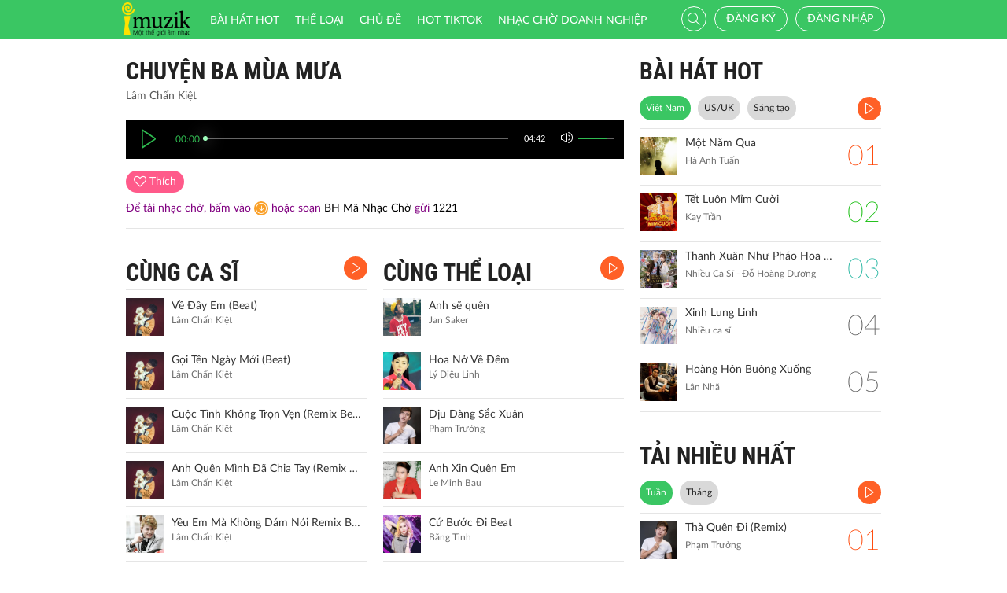

--- FILE ---
content_type: text/html; charset=UTF-8
request_url: http://imuzik.viettel.vn/bai-hat/39bmmytl-chuyen-ba-mua-mua
body_size: 11325
content:
<!DOCTYPE html>
<html lang="vi">
    <head>
        <meta charset="UTF-8">
        <meta http-equiv="X-UA-Compatible" content="IE=edge">
        <meta content='width=device-width, initial-scale=1.0, maximum-scale=1.0, user-scalable=0' name='viewport' />
        <meta content="462996843754261" property="fb:app_id">
        <meta name = "format-detection" content = "telephone=no">
        <meta name="csrf-param" content="_csrf">
    <meta name="csrf-token" content="X2dYaXFHX1FrI24GGRAQCGdfDQ0GEg43aFcbIxkgDmgwJQwDABI8Fw==">
        <title>Chuyện Ba Mùa Mưa</title>
        <meta name="og:image" content="http://imedia.imuzik.com.vn/media2/images/song/33/2e/e3/66504144162ce.jpg">
<meta name="og:description" content="Lâm Chấn Kiệt">
<meta name="og:url" content="http://imuzik.viettel.vn/bai-hat/39bmmytl-chuyen-ba-mua-mua">
<link href="/css/bootstrap.min.css" rel="stylesheet">
<link href="/css/initialize.css" rel="stylesheet">
<link href="/css/imuzik.css?v=1.6" rel="stylesheet">
<link href="/css/jquery.mmenu.css" rel="stylesheet">
<link href="/css/jquery.jscrollpane.css" rel="stylesheet">
<link href="/css/owl.carousel.min.css" rel="stylesheet">
<link href="/css/font-awesome.css" rel="stylesheet">
<link href="/css/jquery.datetimepicker.css" rel="stylesheet">
<link href="/css/jquery-confirm.min.css" rel="stylesheet">
<link href="/css/coder-update.css?v=1.11" rel="stylesheet">        <!-- Global site tag (gtag.js) - Google Analytics -->
        <script async src="https://www.googletagmanager.com/gtag/js?id=UA-149136265-1"></script>
        <script>
            window.dataLayer = window.dataLayer || [];
            function gtag() {
                dataLayer.push(arguments);
            }
            gtag('js', new Date());

            gtag('config', 'UA-149136265-1');
        </script>
		<!-- Google Tag Manager -->
		<script>(function(w,d,s,l,i){w[l]=w[l]||[];w[l].push({'gtm.start':
		new Date().getTime(),event:'gtm.js'});var f=d.getElementsByTagName(s)[0],
		j=d.createElement(s),dl=l!='dataLayer'?'&l='+l:'';j.async=true;j.src=
		'https://www.googletagmanager.com/gtm.js?id='+i+dl;f.parentNode.insertBefore(j,f);
		})(window,document,'script','dataLayer','GTM-5JW8D9G');</script>
		<!-- End Google Tag Manager -->
    </head>
    <body>
                <div id="fb-root"></div>
        <div class="header navbar-fixed-top-mobile">
    <div class="container">
        <div class="row">

                        <nav class="navbar navbar-default navbar-imuzik">
                <!-- Brand and toggle get grouped for better mobile display -->
                <div class="navbar-header">
                                        <button type="button" class="navbar-toggle collapsed">
                        <span class="sr-only">Toggle navigation</span>
                        <span class="icon-bar"></span>
                        <span class="icon-bar"></span>
                        <span class="icon-bar"></span>
                    </button>
                    <a class="navbar-brand" href="/"><img alt="Brand" src="/images/chplay.png" height="43"></a>

                                        <a class="app-download-link" href="https://goo.gl/69CGKp">
                        <img src="/images/arrow-down.svg" style="height: 11px;margin-bottom: 2px;"> APP
                    </a>
                    <span class="search-mobile btn-search">
                        <i class="fa icon-search2"></i>
                    </span>
                </div>

                <ul class="nav navbar-nav navbar-right">
                                            <li>
                            <p class="txt-hide"><br></p>
                            <a href="javascript:void(0);" class="btn-imuzik link-01" id="main-msisdn-user" onclick="$('#id02').modal('show');">Đăng ký</a>
                            <p class="txt-hide">hoặc</p>
                        </li>
                        <li id="li-user-logout">
                            <a href="javascript:void(0);" class="link-01 user-login">Đăng nhập</a>
                        </li>
                                                            <li >
                        <a href="/menu-ca-nhan" class="text">

                                                    </a>
                    </li>
                    <div style="display: none;">
                        <input type="file" id="user-avatar-upload-mobile" accept="image/*"/>
                    </div>
                </ul>

                <!-- Collect the nav links, forms, and other content for toggling -->
                <div class="collapse navbar-collapse">
                    <div class="scroll-menu">
                        <ul class="nav navbar-nav anchor-change-1">
                                                                                                                <li class=""><a href="/bang-xep-hang"><i class="fa icon-broad"></i> Bài hát HOT</a></li>

                            
                            <li class="sang-tao"><a href="/bang-xep-hang?active=sang-tao"><i class="fa fa-music"></i> Sáng tạo</a></li>

                            <li class=""><a href="/the-loai"><i class="fa icon-music"></i> Thể loại</a></li>
                            <li class=""><a href="/chu-de"><i class="fa fa-sun-o"></i> Chủ đề</a></li>

                                                            <li class=""><a href="/hot-tiktok"><i class="fa icon-broad"></i>HOT TIKTOK</a></li>
                                                                                    <!--                                <li class="--><!--"><a href="/tin-tuc"><i class="fa icon-global"></i> Tin tức</a></li>-->
                                                        <!--                                <li class="--><!--"><a href="/huong-dan-su-dung"><i class="fa icon-faq"></i> Hướng dẫn</a></li>-->
                                                                                    <li class=" fb-box" >
                                <a class=" btn-fb" target="_blank" href="https://www.facebook.com/nhaccho.imuzik/?fref=ts" title="Imuzik Fanpage">
                                    <img width="20" class="" src="/images/fb-icon2x.png"/>Facebook
                                </a>
                            </li>
                            <li class=""><a href="https://doanhnghiep.imuzik.vn/" target="_blank"><i class="fa icon-broad"></i>Nhạc chờ doanh nghiệp</a></li>
                        </ul>
                        

                    </div>
                    <div class="navbar-right-tablet">
                        <div class="wrap-content">
                            <form id="search-nav-form" autocomplete="off" class="navbar-form pull-left" action="/search/index" method="get">
                                <div class="input-group">
                                    <span class="input-group-addon">
                                        <button type="submit" class="btn btn-default"><i class="fa icon-search2"></i></button>
                                    </span>
                                    <input id="keyword" name="k" type="search" class="form-control" value="" maxlength="50" placeholder="Nhập tên bài hát hoặc mã nhạc chờ..">
                                </div>
                            </form>
                            <span class="fa icon-on-off-search" title="Tìm kiếm"></span>
                        </div>
                    </div>

                </div><!-- /.navbar-collapse -->

                <div class="close-menu"></div>

            </nav>
        </div>
    </div>
</div>        <!--Popup confirm policy-->
        <div class="wrap-content">
            <div class="container">  
                <div class="row">    
                                                                                <input type="hidden" id="confirmSMS" value="true"/>
<div class="col-lg-8 col-md-8  col-sm-12">
    <div class="mdl-detail-song">
        <div class="title">
            <span href="javascript:void(0);" class="txt"> Chuyện Ba Mùa Mưa</span>
        </div>
        <div class="txt-singer">
            Lâm Chấn Kiệt        </div>

        <input type="hidden" id="audio_file_path" value="http://imedia.imuzik.com.vn/media2/songs/song/b2/db/bb/66504143be3e9.mp3"/>
<div id="player-bar-player" style="display: none"></div>
<div class="player-bar" id="player-controller">  
    <div class="control-left">
        <a href="javascipt:void(0)" class="jp-play" title="play"><i class="fa icon-play2 selected"></i></a>
        <a href="javascipt:void(0)" class="jp-pause" title="pause"><i class="fa icon-pause2"></i></a> 
    </div>
    <div class="control-center">
        <div class="volume">
            <a href="javascipt:void(0)"><i class="fa icon-volume jp-mute" title="Tắt loa"></i></a>
            <a href="javascipt:void(0)"><i class="fa icon-volume-off jp-unmute" title="Mở loa"></i></a>
            <div class="jp-volume-bar">
                <div class="jp-volume-bar-value"></div>
            </div>
        </div>	        
        <div class="text-duration jp-duration"></div>
        <div class="text-elapsed jp-current-time"></div>
        <div class="slider-horizontal">
            <div class="buffer jp-seek-bar">
                <div class="progess jp-play-bar">
                    <div class="knob"></div>
                </div>
            </div>
        </div>
    </div>    
</div>

        <input type="hidden" id="isRegister" value="0"/>
        <input type="hidden" id="brandID" value=""/>

        <div id="info-song-full">
            <input type="hidden" id="song-fulltrack-id" value="2145458"/>
            <input type="hidden" id="song-fulltrack-path" value="http://imedia.imuzik.com.vn/media2/songs/song/b2/db/bb/66504143be3e9.mp3"/>
            <input type="hidden" id="song-fulltrack-liked" value="0"/>
            <input type="hidden" id="song-fulltrack-name" value="Chuyện Ba Mùa Mưa"/>
            <input type="hidden" id="tone_code_down" value=""/>
            <input type="hidden" id="tone_name" value="Chuyen Ba Mua Mua"/>
            <input type="hidden" id="tone_code_singer" value="Lâm Chấn Kiệt"/>
            <input type="hidden" id="tone_price" value="5000"/>
            <input type="hidden" id="check_domain" value="DomainNull"/>
            <input type="hidden" id="time_show_popup" value="10"/>
            <div class="info-song">
                <span id="info-song-fulltrack">
                                            <span class="bg-color-03 btn-function user"><i class="fa fa-heart-o"></i> <span class="txt">Thích</span></span>
                                    </span>

                <div class="fb-like" data-href="http://imuzik.viettel.vn/bai-hat/39bmmytl-chuyen-ba-mua-mua" data-layout="button" data-action="like" data-size="small" data-show-faces="true" data-share="true"></div>
                <div style="padding-top: 10px;font-size: 14px;color: purple;">
                    Để tải nhạc chờ,  bấm vào <a style="padding: 2px 2px 0px 2px;line-height: 14px;margin: 0;vertical-align: middle;display: inline-block;" href="javascript:void(0);" class="bg-color-02 ">
                        <i class="fa icon-download"></i>
                    </a> hoặc <span style="display: inline-block;"> soạn <span style="color: black;">BH Mã Nhạc Chờ</span> gửi <span style="color: black;">1221</span></span>
                    <!--<span style="display: inline-block;">cước phí </span>-->
                </div>
            </div>



                        <div class="clearfix"></div>
        </div>
    </div>

    <div class="mdl-1 mdl-songs">
        <div class="row">
            <div class="col-lg-6 col-md-6 col-sm-12 col-xs-12">
                <div class="title" style="position: relative;"> 	
    <a href="/bai-hat-cung-ca-si/39bmmytl-chuyen-ba-mua-mua/1" class="txt"> CÙNG CA SĨ</a>
    <a href="/bai-hat-cung-ca-si/39bmmytl-chuyen-ba-mua-mua/1?listen=true" class="bg-color-01 listen-all listen-all2" style="top: 0px;">
        <i class="fa icon-play2"></i>
    </a>
    <!--<a class="pull-right view-all" href="/bai-hat-cung-ca-si//"><span class="txt-3">XEM THÊM </span> <i class="fa fa-angle-double-right"></i> </a>-->
</div> 
        <div class="media">
        <div class="media-left">
            <a href="/bai-hat/ve-day-em-beat">
                <img class="media-object" src="http://imedia.imuzik.com.vn/media2/images/song/df/d9/9d/66b4261adf199.jpg" onerror="this.src='/images/4x4.png';" width="48" alt="...">
            </a>
        </div>
        <div class="media-body">
            <a href="/bai-hat/ve-day-em-beat" class="song-name ellipsis" title="Về Đây Em (Beat)">
                Về Đây Em (Beat)            </a>
            <p class="singer-name ellipsis" title="Lâm Chấn Kiệt">Lâm Chấn Kiệt</p>
        </div>
<!--        <div class="media-right">
            <div class="right-info">
                <span class="viewer"><i class="fa icon-headphone"></i></span>
            </div>
        </div>-->
        <div class="link-more-mobile">
            <i class="fa icon-more"></i>
            <i class="fa fa-close"></i>
        </div>

        <div class="overlay">
            <a href="/bai-hat/ve-day-em-beat" class="bg-color-01" title="Play"><i class="fa icon-play2"></i></a>
            <a href="javascript:void(0);" class="bg-color-03 user" id="2148174" song_id="2148174">
                                    <i class="fa fa-heart-o" title="Thích"></i>
                    
            </a>
            <a name="fb_share" title="Chia sẻ" class="bg-color-05" href="https://facebook.com/sharer.php?u=imuzik.viettel.vn/bai-hat/ve-day-em-beat"><i class="fa icon-share"></i></a>
        </div>              
    </div>
        <div class="media">
        <div class="media-left">
            <a href="/bai-hat/goi-ten-ngay-moi-beat">
                <img class="media-object" src="http://imedia.imuzik.com.vn/media2/images/song/23/38/82/66b4259220a52.jpg" onerror="this.src='/images/4x4.png';" width="48" alt="...">
            </a>
        </div>
        <div class="media-body">
            <a href="/bai-hat/goi-ten-ngay-moi-beat" class="song-name ellipsis" title="Gọi Tên Ngày Mới (Beat)">
                Gọi Tên Ngày Mới (Beat)            </a>
            <p class="singer-name ellipsis" title="Lâm Chấn Kiệt">Lâm Chấn Kiệt</p>
        </div>
<!--        <div class="media-right">
            <div class="right-info">
                <span class="viewer"><i class="fa icon-headphone"></i></span>
            </div>
        </div>-->
        <div class="link-more-mobile">
            <i class="fa icon-more"></i>
            <i class="fa fa-close"></i>
        </div>

        <div class="overlay">
            <a href="/bai-hat/goi-ten-ngay-moi-beat" class="bg-color-01" title="Play"><i class="fa icon-play2"></i></a>
            <a href="javascript:void(0);" class="bg-color-03 user" id="2148172" song_id="2148172">
                                    <i class="fa fa-heart-o" title="Thích"></i>
                    
            </a>
            <a name="fb_share" title="Chia sẻ" class="bg-color-05" href="https://facebook.com/sharer.php?u=imuzik.viettel.vn/bai-hat/goi-ten-ngay-moi-beat"><i class="fa icon-share"></i></a>
        </div>              
    </div>
        <div class="media">
        <div class="media-left">
            <a href="/bai-hat/cuoc-tinh-khong-tron-ven-remix-beat">
                <img class="media-object" src="http://imedia.imuzik.com.vn/media2/images/song/b0/21/1b/66b4255ae028d.jpg" onerror="this.src='/images/4x4.png';" width="48" alt="...">
            </a>
        </div>
        <div class="media-body">
            <a href="/bai-hat/cuoc-tinh-khong-tron-ven-remix-beat" class="song-name ellipsis" title="Cuộc Tình Không Trọn Vẹn (Remix Beat)">
                Cuộc Tình Không Trọn Vẹn (Remix Beat)            </a>
            <p class="singer-name ellipsis" title="Lâm Chấn Kiệt">Lâm Chấn Kiệt</p>
        </div>
<!--        <div class="media-right">
            <div class="right-info">
                <span class="viewer"><i class="fa icon-headphone"></i></span>
            </div>
        </div>-->
        <div class="link-more-mobile">
            <i class="fa icon-more"></i>
            <i class="fa fa-close"></i>
        </div>

        <div class="overlay">
            <a href="/bai-hat/cuoc-tinh-khong-tron-ven-remix-beat" class="bg-color-01" title="Play"><i class="fa icon-play2"></i></a>
            <a href="javascript:void(0);" class="bg-color-03 user" id="2148170" song_id="2148170">
                                    <i class="fa fa-heart-o" title="Thích"></i>
                    
            </a>
            <a name="fb_share" title="Chia sẻ" class="bg-color-05" href="https://facebook.com/sharer.php?u=imuzik.viettel.vn/bai-hat/cuoc-tinh-khong-tron-ven-remix-beat"><i class="fa icon-share"></i></a>
        </div>              
    </div>
        <div class="media">
        <div class="media-left">
            <a href="/bai-hat/anh-quen-minh-da-chia-tay-remix-beat">
                <img class="media-object" src="http://imedia.imuzik.com.vn/media2/images/song/6c/d8/86/66b424fa340d5.jpg" onerror="this.src='/images/4x4.png';" width="48" alt="...">
            </a>
        </div>
        <div class="media-body">
            <a href="/bai-hat/anh-quen-minh-da-chia-tay-remix-beat" class="song-name ellipsis" title="Anh Quên Mình Đã Chia Tay (Remix Beat)">
                Anh Quên Mình Đã Chia Tay (Remix Beat)            </a>
            <p class="singer-name ellipsis" title="Lâm Chấn Kiệt">Lâm Chấn Kiệt</p>
        </div>
<!--        <div class="media-right">
            <div class="right-info">
                <span class="viewer"><i class="fa icon-headphone"></i></span>
            </div>
        </div>-->
        <div class="link-more-mobile">
            <i class="fa icon-more"></i>
            <i class="fa fa-close"></i>
        </div>

        <div class="overlay">
            <a href="/bai-hat/anh-quen-minh-da-chia-tay-remix-beat" class="bg-color-01" title="Play"><i class="fa icon-play2"></i></a>
            <a href="javascript:void(0);" class="bg-color-03 user" id="2148168" song_id="2148168">
                                    <i class="fa fa-heart-o" title="Thích"></i>
                    
            </a>
            <a name="fb_share" title="Chia sẻ" class="bg-color-05" href="https://facebook.com/sharer.php?u=imuzik.viettel.vn/bai-hat/anh-quen-minh-da-chia-tay-remix-beat"><i class="fa icon-share"></i></a>
        </div>              
    </div>
        <div class="media">
        <div class="media-left">
            <a href="/bai-hat/g4njw6nt-yeu-em-ma-khong-dam-noi-remix-beat">
                <img class="media-object" src="http://imedia.imuzik.com.vn/media2/images/song/bc/62/2b/6650677c1c90f.jpg" onerror="this.src='/images/4x4.png';" width="48" alt="...">
            </a>
        </div>
        <div class="media-body">
            <a href="/bai-hat/g4njw6nt-yeu-em-ma-khong-dam-noi-remix-beat" class="song-name ellipsis" title="Yêu Em Mà Không Dám Nói Remix Beat">
                Yêu Em Mà Không Dám Nói Remix Beat            </a>
            <p class="singer-name ellipsis" title="Lâm Chấn Kiệt">Lâm Chấn Kiệt</p>
        </div>
<!--        <div class="media-right">
            <div class="right-info">
                <span class="viewer"><i class="fa icon-headphone"></i></span>
            </div>
        </div>-->
        <div class="link-more-mobile">
            <i class="fa icon-more"></i>
            <i class="fa fa-close"></i>
        </div>

        <div class="overlay">
            <a href="/bai-hat/g4njw6nt-yeu-em-ma-khong-dam-noi-remix-beat" class="bg-color-01" title="Play"><i class="fa icon-play2"></i></a>
            <a href="javascript:void(0);" class="bg-color-03 user" id="2145542" song_id="2145542">
                                    <i class="fa fa-heart-o" title="Thích"></i>
                    
            </a>
            <a name="fb_share" title="Chia sẻ" class="bg-color-05" href="https://facebook.com/sharer.php?u=imuzik.viettel.vn/bai-hat/g4njw6nt-yeu-em-ma-khong-dam-noi-remix-beat"><i class="fa icon-share"></i></a>
        </div>              
    </div>
            </div>
            <div class="col-lg-6 col-md-6 col-sm-12 col-xs-12">
                <div class="title" style="position: relative;"> 	
    <a href="/bai-hat-cung-the-loai/2145458" class="txt"> CÙNG THỂ LOẠI</a>
    <a href="/bai-hat-cung-the-loai/2145458?listen=true" class="bg-color-01 listen-all listen-all2" style="top: 0px;">
        <i class="fa icon-play2"></i>
    </a>
    <!--<a class="pull-right view-all" href="/bai-hat-cung-the-loai/"><span class="txt-3">XEM THÊM </span> <i class="fa fa-angle-double-right"></i> </a>-->
</div> 
        <div class="media">
        <div class="media-left">
            <a href="/bai-hat/anh-se-quen-L8BS1SVC-L8BS1SVC">
                <img class="media-object" src="http://imedia.imuzik.com.vn/media1/images/singer/39/46/63/jan-saker-2872.jpg" onerror="this.src='/images/4x4.png';" width="48" alt="...">
            </a>
        </div>
        <div class="media-body">
            <a href="/bai-hat/anh-se-quen-L8BS1SVC-L8BS1SVC" class="song-name ellipsis" title="Anh sẽ quên">
                Anh sẽ quên            </a>
            <p class="singer-name ellipsis" title="Jan Saker">Jan Saker</p>
        </div>
<!--        <div class="media-right">
            <div class="right-info">
                <span class="viewer"><i class="fa icon-headphone"></i></span>
            </div>
        </div>-->
        <div class="link-more-mobile">
            <i class="fa icon-more"></i>
            <i class="fa fa-close"></i>
        </div>

        <div class="overlay">
            <a href="/bai-hat/anh-se-quen-L8BS1SVC-L8BS1SVC" class="bg-color-01" title="Play"><i class="fa icon-play2"></i></a>
            <a href="javascript:void(0);" class="bg-color-03 user" id="241642" song_id="241642">
                                    <i class="fa fa-heart-o" title="Thích"></i>
                    
            </a>
            <a name="fb_share" title="Chia sẻ" class="bg-color-05" href="https://facebook.com/sharer.php?u=imuzik.viettel.vn/bai-hat/anh-se-quen-L8BS1SVC-L8BS1SVC"><i class="fa icon-share"></i></a>
        </div>              
    </div>
        <div class="media">
        <div class="media-left">
            <a href="/bai-hat/wcgq2jmc-hoa-no-ve-dem">
                <img class="media-object" src="http://imedia.imuzik.com.vn/media2/images/song/ac/2a/aa/6401c064c9e94.jpg" onerror="this.src='/images/4x4.png';" width="48" alt="...">
            </a>
        </div>
        <div class="media-body">
            <a href="/bai-hat/wcgq2jmc-hoa-no-ve-dem" class="song-name ellipsis" title="Hoa Nở Về Đêm">
                Hoa Nở Về Đêm            </a>
            <p class="singer-name ellipsis" title="Lý Diệu Linh">Lý Diệu Linh</p>
        </div>
<!--        <div class="media-right">
            <div class="right-info">
                <span class="viewer"><i class="fa icon-headphone"></i></span>
            </div>
        </div>-->
        <div class="link-more-mobile">
            <i class="fa icon-more"></i>
            <i class="fa fa-close"></i>
        </div>

        <div class="overlay">
            <a href="/bai-hat/wcgq2jmc-hoa-no-ve-dem" class="bg-color-01" title="Play"><i class="fa icon-play2"></i></a>
            <a href="javascript:void(0);" class="bg-color-03 user" id="2129699" song_id="2129699">
                                    <i class="fa fa-heart-o" title="Thích"></i>
                    
            </a>
            <a name="fb_share" title="Chia sẻ" class="bg-color-05" href="https://facebook.com/sharer.php?u=imuzik.viettel.vn/bai-hat/wcgq2jmc-hoa-no-ve-dem"><i class="fa icon-share"></i></a>
        </div>              
    </div>
        <div class="media">
        <div class="media-left">
            <a href="/bai-hat/2zcytmth-diu-dang-sac-xuan">
                <img class="media-object" src="http://imedia.imuzik.com.vn/media2/images/song/47/02/24/5cbad3df1ffa0.jpg" onerror="this.src='/images/4x4.png';" width="48" alt="...">
            </a>
        </div>
        <div class="media-body">
            <a href="/bai-hat/2zcytmth-diu-dang-sac-xuan" class="song-name ellipsis" title="Dịu Dàng Sắc Xuân">
                Dịu Dàng Sắc Xuân            </a>
            <p class="singer-name ellipsis" title="Phạm Trưởng">Phạm Trưởng</p>
        </div>
<!--        <div class="media-right">
            <div class="right-info">
                <span class="viewer"><i class="fa icon-headphone"></i></span>
            </div>
        </div>-->
        <div class="link-more-mobile">
            <i class="fa icon-more"></i>
            <i class="fa fa-close"></i>
        </div>

        <div class="overlay">
            <a href="/bai-hat/2zcytmth-diu-dang-sac-xuan" class="bg-color-01" title="Play"><i class="fa icon-play2"></i></a>
            <a href="javascript:void(0);" class="bg-color-03 user" id="2069900" song_id="2069900">
                                    <i class="fa fa-heart-o" title="Thích"></i>
                    
            </a>
            <a name="fb_share" title="Chia sẻ" class="bg-color-05" href="https://facebook.com/sharer.php?u=imuzik.viettel.vn/bai-hat/2zcytmth-diu-dang-sac-xuan"><i class="fa icon-share"></i></a>
        </div>              
    </div>
        <div class="media">
        <div class="media-left">
            <a href="/bai-hat/anh-xin-quen-em">
                <img class="media-object" src="http://imedia.imuzik.com.vn/media2/images/song/13/cc/c1/596defdc68430.jpg" onerror="this.src='/images/4x4.png';" width="48" alt="...">
            </a>
        </div>
        <div class="media-body">
            <a href="/bai-hat/anh-xin-quen-em" class="song-name ellipsis" title="Anh Xin Quên Em">
                Anh Xin Quên Em            </a>
            <p class="singer-name ellipsis" title="Le Minh Bau">Le Minh Bau</p>
        </div>
<!--        <div class="media-right">
            <div class="right-info">
                <span class="viewer"><i class="fa icon-headphone"></i></span>
            </div>
        </div>-->
        <div class="link-more-mobile">
            <i class="fa icon-more"></i>
            <i class="fa fa-close"></i>
        </div>

        <div class="overlay">
            <a href="/bai-hat/anh-xin-quen-em" class="bg-color-01" title="Play"><i class="fa icon-play2"></i></a>
            <a href="javascript:void(0);" class="bg-color-03 user" id="2030111" song_id="2030111">
                                    <i class="fa fa-heart-o" title="Thích"></i>
                    
            </a>
            <a name="fb_share" title="Chia sẻ" class="bg-color-05" href="https://facebook.com/sharer.php?u=imuzik.viettel.vn/bai-hat/anh-xin-quen-em"><i class="fa icon-share"></i></a>
        </div>              
    </div>
        <div class="media">
        <div class="media-left">
            <a href="/bai-hat/nnq68gcz-cu-buoc-di-beat">
                <img class="media-object" src="http://imedia.imuzik.com.vn/media2/images/song/f8/43/3f/6659329681d95.jpg" onerror="this.src='/images/4x4.png';" width="48" alt="...">
            </a>
        </div>
        <div class="media-body">
            <a href="/bai-hat/nnq68gcz-cu-buoc-di-beat" class="song-name ellipsis" title="Cứ Bước Đi Beat">
                Cứ Bước Đi Beat            </a>
            <p class="singer-name ellipsis" title="Băng Tình">Băng Tình</p>
        </div>
<!--        <div class="media-right">
            <div class="right-info">
                <span class="viewer"><i class="fa icon-headphone"></i></span>
            </div>
        </div>-->
        <div class="link-more-mobile">
            <i class="fa icon-more"></i>
            <i class="fa fa-close"></i>
        </div>

        <div class="overlay">
            <a href="/bai-hat/nnq68gcz-cu-buoc-di-beat" class="bg-color-01" title="Play"><i class="fa icon-play2"></i></a>
            <a href="javascript:void(0);" class="bg-color-03 user" id="2145676" song_id="2145676">
                                    <i class="fa fa-heart-o" title="Thích"></i>
                    
            </a>
            <a name="fb_share" title="Chia sẻ" class="bg-color-05" href="https://facebook.com/sharer.php?u=imuzik.viettel.vn/bai-hat/nnq68gcz-cu-buoc-di-beat"><i class="fa icon-share"></i></a>
        </div>              
    </div>

            </div>
        </div>
    </div>
        <div class="mdl-1 mdl-songs">
        <div class="title"> 	
            <a href="/bai-hat-co-the-ban-thich" class="txt"> CÓ THỂ BẠN THÍCH</a>
            <a href="/bai-hat-co-the-ban-thich?listen=true" class="bg-color-01 listen-all listen-all2">
                <i class="fa icon-play2"></i>
            </a>
                            <!--<a class="pull-right view-all" href="/bai-hat-co-the-ban-thich"><span class="txt-3">XEM THÊM </span> <i class="fa fa-angle-double-right"></i> </a>-->
                    </div>  
        <div class="row">
            <div class="col-lg-6 col-md-6 col-sm-6 col-xs-12">
                                                
                                                <div class="media">
        <div class="media-left">
            <a href="/bai-hat/pgyqrnzh-khuc-nhac-ngay-xuan">
                <img class="media-object" src="http://imedia.imuzik.com.vn/media1/images/singer/a0/98/8a/618d2c8ebfc9959865a97fd1bdc294653877f5e8.jpg" onerror="this.src='/images/4x4.png';" width="48" alt="...">
            </a>
        </div>
        <div class="media-body">
            <a href="/bai-hat/pgyqrnzh-khuc-nhac-ngay-xuan" class="song-name ellipsis" title="Khúc Nhạc Ngày Xuân">
                Khúc Nhạc Ngày Xuân            </a>
            <p class="singer-name ellipsis" title="Fony Trung - Kim Thư">Fony Trung - Kim Thư</p>
        </div>
<!--        <div class="media-right">
            <div class="right-info">
                <span class="viewer"><i class="fa icon-headphone"></i></span>
            </div>
        </div>-->
        <div class="link-more-mobile">
            <i class="fa icon-more"></i>
            <i class="fa fa-close"></i>
        </div>

        <div class="overlay">
            <a href="/bai-hat/pgyqrnzh-khuc-nhac-ngay-xuan" class="bg-color-01" title="Play"><i class="fa icon-play2"></i></a>
            <a href="javascript:void(0);" class="bg-color-03 user" id="2025225" song_id="2025225">
                                    <i class="fa fa-heart-o" title="Thích"></i>
                    
            </a>
            <a name="fb_share" title="Chia sẻ" class="bg-color-05" href="https://facebook.com/sharer.php?u=imuzik.viettel.vn/bai-hat/pgyqrnzh-khuc-nhac-ngay-xuan"><i class="fa icon-share"></i></a>
        </div>              
    </div>
                
                                                    
                                                <div class="media">
        <div class="media-left">
            <a href="/bai-hat/lk-buc-tranh-mua-xuan-ngay-tet-que-em-remix">
                <img class="media-object" src="http://imedia.imuzik.com.vn/media1/images/singer/d8/e9/9d/54238e3436b49.jpg" onerror="this.src='/images/4x4.png';" width="48" alt="...">
            </a>
        </div>
        <div class="media-body">
            <a href="/bai-hat/lk-buc-tranh-mua-xuan-ngay-tet-que-em-remix" class="song-name ellipsis" title="LK Bức Tranh Mùa Xuân - Ngày Tết Quê Em (Remix)">
                LK Bức Tranh Mùa Xuân - Ngày Tết Quê Em (Remix)            </a>
            <p class="singer-name ellipsis" title="Peto">Peto</p>
        </div>
<!--        <div class="media-right">
            <div class="right-info">
                <span class="viewer"><i class="fa icon-headphone"></i></span>
            </div>
        </div>-->
        <div class="link-more-mobile">
            <i class="fa icon-more"></i>
            <i class="fa fa-close"></i>
        </div>

        <div class="overlay">
            <a href="/bai-hat/lk-buc-tranh-mua-xuan-ngay-tet-que-em-remix" class="bg-color-01" title="Play"><i class="fa icon-play2"></i></a>
            <a href="javascript:void(0);" class="bg-color-03 user" id="2015257" song_id="2015257">
                                    <i class="fa fa-heart-o" title="Thích"></i>
                    
            </a>
            <a name="fb_share" title="Chia sẻ" class="bg-color-05" href="https://facebook.com/sharer.php?u=imuzik.viettel.vn/bai-hat/lk-buc-tranh-mua-xuan-ngay-tet-que-em-remix"><i class="fa icon-share"></i></a>
        </div>              
    </div>
                
                                                    
                                                <div class="media">
        <div class="media-left">
            <a href="/bai-hat/bcxnbd9v-ngay-tet-que-em">
                <img class="media-object" src="http://imedia.imuzik.com.vn/media2/images/song/9e/43/39/5d4be86fca437.jpg" onerror="this.src='/images/4x4.png';" width="48" alt="...">
            </a>
        </div>
        <div class="media-body">
            <a href="/bai-hat/bcxnbd9v-ngay-tet-que-em" class="song-name ellipsis" title="Ngày Tết Quê Em">
                Ngày Tết Quê Em            </a>
            <p class="singer-name ellipsis" title="Lâm Chấn Kiệt">Lâm Chấn Kiệt</p>
        </div>
<!--        <div class="media-right">
            <div class="right-info">
                <span class="viewer"><i class="fa icon-headphone"></i></span>
            </div>
        </div>-->
        <div class="link-more-mobile">
            <i class="fa icon-more"></i>
            <i class="fa fa-close"></i>
        </div>

        <div class="overlay">
            <a href="/bai-hat/bcxnbd9v-ngay-tet-que-em" class="bg-color-01" title="Play"><i class="fa icon-play2"></i></a>
            <a href="javascript:void(0);" class="bg-color-03 user" id="2079682" song_id="2079682">
                                    <i class="fa fa-heart-o" title="Thích"></i>
                    
            </a>
            <a name="fb_share" title="Chia sẻ" class="bg-color-05" href="https://facebook.com/sharer.php?u=imuzik.viettel.vn/bai-hat/bcxnbd9v-ngay-tet-que-em"><i class="fa icon-share"></i></a>
        </div>              
    </div>
                
                                                    
                    </div><div class="col-lg-6 col-md-6 col-sm-6 col-xs-12">                            <div class="media">
        <div class="media-left">
            <a href="/bai-hat/3wdxrkgf-vui-tet-miet-vuon">
                <img class="media-object" src="http://imedia.imuzik.com.vn/media2/images/song/6c/54/46/64cf45151e370.jpg" onerror="this.src='/images/4x4.png';" width="48" alt="...">
            </a>
        </div>
        <div class="media-body">
            <a href="/bai-hat/3wdxrkgf-vui-tet-miet-vuon" class="song-name ellipsis" title="Vui Tết Miệt Vườn">
                Vui Tết Miệt Vườn            </a>
            <p class="singer-name ellipsis" title="Quách Tuấn Du">Quách Tuấn Du</p>
        </div>
<!--        <div class="media-right">
            <div class="right-info">
                <span class="viewer"><i class="fa icon-headphone"></i></span>
            </div>
        </div>-->
        <div class="link-more-mobile">
            <i class="fa icon-more"></i>
            <i class="fa fa-close"></i>
        </div>

        <div class="overlay">
            <a href="/bai-hat/3wdxrkgf-vui-tet-miet-vuon" class="bg-color-01" title="Play"><i class="fa icon-play2"></i></a>
            <a href="javascript:void(0);" class="bg-color-03 user" id="2136393" song_id="2136393">
                                    <i class="fa fa-heart-o" title="Thích"></i>
                    
            </a>
            <a name="fb_share" title="Chia sẻ" class="bg-color-05" href="https://facebook.com/sharer.php?u=imuzik.viettel.vn/bai-hat/3wdxrkgf-vui-tet-miet-vuon"><i class="fa icon-share"></i></a>
        </div>              
    </div>
                
                                                    
                                                <div class="media">
        <div class="media-left">
            <a href="/bai-hat/cxf8y2nc-buoc-chan-mua-xuan">
                <img class="media-object" src="http://imedia.imuzik.com.vn/media2/images/song/10/8e/e1/6544a7bf85bd6.jpg" onerror="this.src='/images/4x4.png';" width="48" alt="...">
            </a>
        </div>
        <div class="media-body">
            <a href="/bai-hat/cxf8y2nc-buoc-chan-mua-xuan" class="song-name ellipsis" title="Bước Chân Mùa Xuân">
                Bước Chân Mùa Xuân            </a>
            <p class="singer-name ellipsis" title="Hiền Thục - Hùng Thanh">Hiền Thục - Hùng Thanh</p>
        </div>
<!--        <div class="media-right">
            <div class="right-info">
                <span class="viewer"><i class="fa icon-headphone"></i></span>
            </div>
        </div>-->
        <div class="link-more-mobile">
            <i class="fa icon-more"></i>
            <i class="fa fa-close"></i>
        </div>

        <div class="overlay">
            <a href="/bai-hat/cxf8y2nc-buoc-chan-mua-xuan" class="bg-color-01" title="Play"><i class="fa icon-play2"></i></a>
            <a href="javascript:void(0);" class="bg-color-03 user" id="2139085" song_id="2139085">
                                    <i class="fa fa-heart-o" title="Thích"></i>
                    
            </a>
            <a name="fb_share" title="Chia sẻ" class="bg-color-05" href="https://facebook.com/sharer.php?u=imuzik.viettel.vn/bai-hat/cxf8y2nc-buoc-chan-mua-xuan"><i class="fa icon-share"></i></a>
        </div>              
    </div>
                
                                                    
                                                <div class="media">
        <div class="media-left">
            <a href="/bai-hat/khong-ton-tai-single">
                <img class="media-object" src="http://imedia.imuzik.com.vn/media2/images/song/ba/b4/4b/59db406e010eb.jpg" onerror="this.src='/images/4x4.png';" width="48" alt="...">
            </a>
        </div>
        <div class="media-body">
            <a href="/bai-hat/khong-ton-tai-single" class="song-name ellipsis" title="Không Tồn Tại (Single)">
                Không Tồn Tại (Single)            </a>
            <p class="singer-name ellipsis" title="Bak">Bak</p>
        </div>
<!--        <div class="media-right">
            <div class="right-info">
                <span class="viewer"><i class="fa icon-headphone"></i></span>
            </div>
        </div>-->
        <div class="link-more-mobile">
            <i class="fa icon-more"></i>
            <i class="fa fa-close"></i>
        </div>

        <div class="overlay">
            <a href="/bai-hat/khong-ton-tai-single" class="bg-color-01" title="Play"><i class="fa icon-play2"></i></a>
            <a href="javascript:void(0);" class="bg-color-03 user" id="2037707" song_id="2037707">
                                    <i class="fa fa-heart-o" title="Thích"></i>
                    
            </a>
            <a name="fb_share" title="Chia sẻ" class="bg-color-05" href="https://facebook.com/sharer.php?u=imuzik.viettel.vn/bai-hat/khong-ton-tai-single"><i class="fa icon-share"></i></a>
        </div>              
    </div>
                
                                                </div>
        </div>

    </div>
</div>
    <div class="col-lg-4 col-md-4 col-sm-12 hide-tablet">
        <div class="mdl-1 mdl-billboard">
    <div class="title ellipsis">
        <a href="/bang-xep-hang" class="txt"> BÀI HÁT HOT</a>
    </div>
    <!-- Nav tabs -->
        <ul class="nav nav-pills" role="tablist">
                    <li class=active><a href="#viet-nam" role="tab" data-toggle="tab">Việt Nam</a></li>
                            <li class=""><a href="#us-uk" role="tab"
                                                                     data-toggle="tab">US/UK</a></li>
                                                    <li class=""><a href="#sang-tao"
                                                                                                    role="tab"
                                                                                                    data-toggle="tab">Sáng
                        tạo</a></li>
            

        
    </ul>
    <!-- Tab panes -->
    <div class="tab-content">
                                                <div role="tabpanel" class="tab-pane active" id="viet-nam">
                    <a href="/bang-xep-hang/viet-nam"
                       class="bg-color-01 listen-all listen-all2">
                        <i class="fa icon-play2"></i>
                    </a>
                    <div>
                            <div class="media">
        <div class="media-left">
            <a href="/bai-hat/mot-nam-qua">
                <img class="media-object" src="http://imedia.imuzik.com.vn/media2/images/song/d4/84/4d/6969e6d3c7e52.png" width="48" alt="..." onerror="this.onerror=null;this.src='/images/4x4.png';">
            </a>
        </div>
        <div class="media-body">
            <a href="/bai-hat/mot-nam-qua" class="song-name ellipsis" title="Một Năm Qua">Một Năm Qua</a>
            <p class="singer-name ellipsis" title="Hà Anh Tuấn">Hà Anh Tuấn</p>
        </div>
        <div class="media-right text-danger">01</div>
    </div>
    <div class="media">
        <div class="media-left">
            <a href="/bai-hat/tet-luon-mim-cuoi">
                <img class="media-object" src="http://imedia.imuzik.com.vn/media2/images/song/af/28/8a/6969e6665c675.jpg" width="48" alt="..." onerror="this.onerror=null;this.src='/images/4x4.png';">
            </a>
        </div>
        <div class="media-body">
            <a href="/bai-hat/tet-luon-mim-cuoi" class="song-name ellipsis" title="Tết Luôn Mỉm Cười">Tết Luôn Mỉm Cười</a>
            <p class="singer-name ellipsis" title="Kay Trần">Kay Trần</p>
        </div>
        <div class="media-right text-success">02</div>
    </div>
    <div class="media">
        <div class="media-left">
            <a href="/bai-hat/thanh-xuan-nhu-phao-hoa-sao-troi">
                <img class="media-object" src="http://imedia.imuzik.com.vn/media2/images/song/4b/e0/04/6969e61e212e5.jpg" width="48" alt="..." onerror="this.onerror=null;this.src='/images/4x4.png';">
            </a>
        </div>
        <div class="media-body">
            <a href="/bai-hat/thanh-xuan-nhu-phao-hoa-sao-troi" class="song-name ellipsis" title="Thanh Xuân Như Pháo Hoa Sao Trời">Thanh Xuân Như Pháo Hoa Sao Trời</a>
            <p class="singer-name ellipsis" title="Nhiều Ca Sĩ - Đỗ Hoàng Dương">Nhiều Ca Sĩ - Đỗ Hoàng Dương</p>
        </div>
        <div class="media-right text-primary">03</div>
    </div>
    <div class="media">
        <div class="media-left">
            <a href="/bai-hat/chwtbqfd-xinh-lung-linh">
                <img class="media-object" src="http://imedia.imuzik.com.vn/media2/images/song/af/c9/9a/6969e5b774a6a.jpg" width="48" alt="..." onerror="this.onerror=null;this.src='/images/4x4.png';">
            </a>
        </div>
        <div class="media-body">
            <a href="/bai-hat/chwtbqfd-xinh-lung-linh" class="song-name ellipsis" title="Xinh Lung Linh">Xinh Lung Linh</a>
            <p class="singer-name ellipsis" title="Nhiều ca sĩ">Nhiều ca sĩ</p>
        </div>
        <div class="media-right">04</div>
    </div>
    <div class="media">
        <div class="media-left">
            <a href="/bai-hat/hoang-hon-buong-xuong">
                <img class="media-object" src="http://imedia.imuzik.com.vn/media2/images/song/f1/04/4f/695dd0ec44054.jpg" width="48" alt="..." onerror="this.onerror=null;this.src='/images/4x4.png';">
            </a>
        </div>
        <div class="media-body">
            <a href="/bai-hat/hoang-hon-buong-xuong" class="song-name ellipsis" title="Hoàng Hôn Buông Xuống">Hoàng Hôn Buông Xuống</a>
            <p class="singer-name ellipsis" title="Lân Nhã">Lân Nhã</p>
        </div>
        <div class="media-right">05</div>
    </div>
                    </div>
                </div>
                                                                            <div role="tabpanel" class="tab-pane " id="us-uk">
                    <a href="/bang-xep-hang/us-uk"
                       class="bg-color-01 listen-all listen-all2">
                        <i class="fa icon-play2"></i>
                    </a>
                    <div>
                            <div class="media">
        <div class="media-left">
            <a href="/bai-hat/how-you-like-that">
                <img class="media-object" src="http://imedia.imuzik.com.vn/media2/images/song/88/8e/e8/6128b5a0199c5.jpg" width="48" alt="..." onerror="this.onerror=null;this.src='/images/4x4.png';">
            </a>
        </div>
        <div class="media-body">
            <a href="/bai-hat/how-you-like-that" class="song-name ellipsis" title="How You Like That">How You Like That</a>
            <p class="singer-name ellipsis" title="BlackPink">BlackPink</p>
        </div>
        <div class="media-right text-danger">01</div>
    </div>
    <div class="media">
        <div class="media-left">
            <a href="/bai-hat/se-orita">
                <img class="media-object" src="http://imedia.imuzik.com.vn/media2/images/song/85/f7/78/5e69b2f0398af.jpg" width="48" alt="..." onerror="this.onerror=null;this.src='/images/4x4.png';">
            </a>
        </div>
        <div class="media-body">
            <a href="/bai-hat/se-orita" class="song-name ellipsis" title="Señorita">Señorita</a>
            <p class="singer-name ellipsis" title="Shawn Mendes - Camila Cabello">Shawn Mendes - Camila Cabello</p>
        </div>
        <div class="media-right text-success">02</div>
    </div>
    <div class="media">
        <div class="media-left">
            <a href="/bai-hat/angel-baby">
                <img class="media-object" src="http://imedia.imuzik.com.vn/media2/images/song/fa/cf/ff/6178d0038b214.jpg" width="48" alt="..." onerror="this.onerror=null;this.src='/images/4x4.png';">
            </a>
        </div>
        <div class="media-body">
            <a href="/bai-hat/angel-baby" class="song-name ellipsis" title="Angel Baby">Angel Baby</a>
            <p class="singer-name ellipsis" title="Troye Sivan">Troye Sivan</p>
        </div>
        <div class="media-right text-primary">03</div>
    </div>
    <div class="media">
        <div class="media-left">
            <a href="/bai-hat/everybody-wants-you">
                <img class="media-object" src="http://imedia.imuzik.com.vn/media2/images/song/dd/e9/9d/5f6c0b6c975b8.jpg" width="48" alt="..." onerror="this.onerror=null;this.src='/images/4x4.png';">
            </a>
        </div>
        <div class="media-body">
            <a href="/bai-hat/everybody-wants-you" class="song-name ellipsis" title="Everybody Wants You">Everybody Wants You</a>
            <p class="singer-name ellipsis" title="Johnny Orlando">Johnny Orlando</p>
        </div>
        <div class="media-right">04</div>
    </div>
    <div class="media">
        <div class="media-left">
            <a href="/bai-hat/zyxcpddc-sour-candy">
                <img class="media-object" src="http://imedia.imuzik.com.vn/media2/images/song/4b/71/14/5edb126b71210.jpg" width="48" alt="..." onerror="this.onerror=null;this.src='/images/4x4.png';">
            </a>
        </div>
        <div class="media-body">
            <a href="/bai-hat/zyxcpddc-sour-candy" class="song-name ellipsis" title="Sour Candy">Sour Candy</a>
            <p class="singer-name ellipsis" title="Lady Gaga - BlackPink">Lady Gaga - BlackPink</p>
        </div>
        <div class="media-right">05</div>
    </div>
    <div class="media">
        <div class="media-left">
            <a href="/bai-hat/fjjpgyzh-rain-on-me">
                <img class="media-object" src="http://imedia.imuzik.com.vn/media2/images/song/4a/43/34/5edf3f875840f.jpg" width="48" alt="..." onerror="this.onerror=null;this.src='/images/4x4.png';">
            </a>
        </div>
        <div class="media-body">
            <a href="/bai-hat/fjjpgyzh-rain-on-me" class="song-name ellipsis" title="Rain On Me">Rain On Me</a>
            <p class="singer-name ellipsis" title="Lady Gaga - Ariana Grande">Lady Gaga - Ariana Grande</p>
        </div>
        <div class="media-right">06</div>
    </div>
                    </div>
                </div>
                                                                                                            <div role="tabpanel" class="tab-pane " id="sang-tao">
                    <a href="/bang-xep-hang/sang-tao"
                       class="bg-color-01 listen-all listen-all2">
                        <i class="fa icon-play2"></i>
                    </a>
                    <div>
                            <div class="media">
        <div class="media-left">
            <a href="/nhac-cho/5927190?rbt_only=1">
                <img class="media-object" src="/images/4x4.png" width="48" alt="..." onerror="this.onerror=null;this.src='/images/4x4.png';">
            </a>
        </div>
        <div class="media-body">
            <a href="/nhac-cho/5927190?rbt_only=1" class="song-name ellipsis " title="Xuan Nay Van E Remix">Xuan Nay Van E Remix</a>
            <p class="singer-name ellipsis" title="Tung">Tung</p>
        </div>
        <div class="media-right text-danger">01</div>
    </div>
    <div class="media">
        <div class="media-left">
            <a href="/nhac-cho/5927184?rbt_only=1">
                <img class="media-object" src="/images/4x4.png" width="48" alt="..." onerror="this.onerror=null;this.src='/images/4x4.png';">
            </a>
        </div>
        <div class="media-body">
            <a href="/nhac-cho/5927184?rbt_only=1" class="song-name ellipsis " title="Mong Nam Moi Se Co Bo">Mong Nam Moi Se Co Bo</a>
            <p class="singer-name ellipsis" title="Tung">Tung</p>
        </div>
        <div class="media-right text-success">02</div>
    </div>
    <div class="media">
        <div class="media-left">
            <a href="/nhac-cho/5927180?rbt_only=1">
                <img class="media-object" src="/images/4x4.png" width="48" alt="..." onerror="this.onerror=null;this.src='/images/4x4.png';">
            </a>
        </div>
        <div class="media-body">
            <a href="/nhac-cho/5927180?rbt_only=1" class="song-name ellipsis " title="Gan Den Tet Ma Lai Het Tien">Gan Den Tet Ma Lai Het Tien</a>
            <p class="singer-name ellipsis" title="Tung">Tung</p>
        </div>
        <div class="media-right text-primary">03</div>
    </div>
    <div class="media">
        <div class="media-left">
            <a href="/nhac-cho/5927192?rbt_only=1">
                <img class="media-object" src="/images/4x4.png" width="48" alt="..." onerror="this.onerror=null;this.src='/images/4x4.png';">
            </a>
        </div>
        <div class="media-body">
            <a href="/nhac-cho/5927192?rbt_only=1" class="song-name ellipsis " title="Anh Oi Em Thich Li Xi">Anh Oi Em Thich Li Xi</a>
            <p class="singer-name ellipsis" title="Ha Quan">Ha Quan</p>
        </div>
        <div class="media-right">04</div>
    </div>
    <div class="media">
        <div class="media-left">
            <a href="/nhac-cho/5927188?rbt_only=1">
                <img class="media-object" src="/images/4x4.png" width="48" alt="..." onerror="this.onerror=null;this.src='/images/4x4.png';">
            </a>
        </div>
        <div class="media-body">
            <a href="/nhac-cho/5927188?rbt_only=1" class="song-name ellipsis " title="Tet Nay Con Chua Co Nguoi Yeu Remix">Tet Nay Con Chua Co Nguoi Yeu Remix</a>
            <p class="singer-name ellipsis" title="Tung">Tung</p>
        </div>
        <div class="media-right">05</div>
    </div>
                    </div>
                </div>
                                        </div>
</div>            <div class="mdl-1 mdl-billboard">
        <div class="title ellipsis"> 
            <a href="/bang-xep-hang" class="txt"> TẢI NHIỀU NHẤT</a>
        </div>    
        <!-- Nav tabs -->    
        <ul class="nav nav-pills" role="tablist">
                            <li class="active"><a href="#week" role="tab" data-toggle="tab">Tuần</a></li>
                                        <li class=""><a href="#month" role="tab" data-toggle="tab">Tháng</a></li>
                                            </ul>
        <!-- Tab panes -->
        <div class="tab-content">
                                                
                    <div role="tabpanel" class="tab-pane active" id="week">  
                        <a href="/song/down?id=week&listen=true" class="bg-color-01 listen-all listen-all2" style="top: 72px;">
                            <i class="fa icon-play2"></i>
                        </a>
                        <div>
                                <div class="media">
        <div class="media-left">
            <a href="/bai-hat/rp8rybjc-tha-quen-di-remix">
                <img class="media-object" src="http://imedia.imuzik.com.vn/media2/images/song/19/5f/f1/5cbd333fb049e.jpg" width="48" alt="..." onerror="this.onerror=null;this.src='/images/4x4.png';">
            </a>
        </div>
        <div class="media-body">
            <a href="/bai-hat/rp8rybjc-tha-quen-di-remix" class="song-name ellipsis" title="Thà Quên Đi (Remix)">Thà Quên Đi (Remix)</a>
            <p class="singer-name ellipsis" title="Phạm Trưởng">Phạm Trưởng</p>
        </div>
        <div class="media-right text-danger">01</div>
    </div>
    <div class="media">
        <div class="media-left">
            <a href="/bai-hat/zy7nbpm4-o-phuong-do-hay-tha-thu-cho-anh">
                <img class="media-object" src="http://imedia.imuzik.com.vn/media1/images/singer/54/73/35/5265eaa94a6ca.jpg" width="48" alt="..." onerror="this.onerror=null;this.src='/images/4x4.png';">
            </a>
        </div>
        <div class="media-body">
            <a href="/bai-hat/zy7nbpm4-o-phuong-do-hay-tha-thu-cho-anh" class="song-name ellipsis" title="Ở phương đó hãy tha thứ cho anh">Ở phương đó hãy tha thứ cho anh</a>
            <p class="singer-name ellipsis" title="Lưu Viết Phương">Lưu Viết Phương</p>
        </div>
        <div class="media-right text-success">02</div>
    </div>
    <div class="media">
        <div class="media-left">
            <a href="/bai-hat/yeu-3-nam-dai-1-gio">
                <img class="media-object" src="http://imedia.imuzik.com.vn/media2/images/song/ab/30/0a/6475a560ad578.jpg" width="48" alt="..." onerror="this.onerror=null;this.src='/images/4x4.png';">
            </a>
        </div>
        <div class="media-body">
            <a href="/bai-hat/yeu-3-nam-dai-1-gio" class="song-name ellipsis" title="Yêu 3 Năm Dại 1 Giờ">Yêu 3 Năm Dại 1 Giờ</a>
            <p class="singer-name ellipsis" title="Chu Thúy Quỳnh">Chu Thúy Quỳnh</p>
        </div>
        <div class="media-right text-primary">03</div>
    </div>
    <div class="media">
        <div class="media-left">
            <a href="/bai-hat/dpvlrcct-uoc-nguyen-dau-xuan">
                <img class="media-object" src="http://imedia.imuzik.com.vn/media2/images/song/3d/cd/d3/69451402c5258.jpg" width="48" alt="..." onerror="this.onerror=null;this.src='/images/4x4.png';">
            </a>
        </div>
        <div class="media-body">
            <a href="/bai-hat/dpvlrcct-uoc-nguyen-dau-xuan" class="song-name ellipsis" title="Ước Nguyện Đầu Xuân">Ước Nguyện Đầu Xuân</a>
            <p class="singer-name ellipsis" title="Khương Bảo Thành">Khương Bảo Thành</p>
        </div>
        <div class="media-right">04</div>
    </div>
    <div class="media">
        <div class="media-left">
            <a href="/bai-hat/rjc4yrzy-bien-tinh">
                <img class="media-object" src="http://imedia.imuzik.com.vn/media2/images/song/6d/31/16/5e562304e00a5.jpg" width="48" alt="..." onerror="this.onerror=null;this.src='/images/4x4.png';">
            </a>
        </div>
        <div class="media-body">
            <a href="/bai-hat/rjc4yrzy-bien-tinh" class="song-name ellipsis" title="Biển tình">Biển tình</a>
            <p class="singer-name ellipsis" title="Trương Phi Hùng">Trương Phi Hùng</p>
        </div>
        <div class="media-right">05</div>
    </div>
                        </div>
                    </div>
                                                                                    
                    <div role="tabpanel" class="tab-pane " id="month">  
                        <a href="/song/down?id=month&listen=true" class="bg-color-01 listen-all listen-all2" style="top: 72px;">
                            <i class="fa icon-play2"></i>
                        </a>
                        <div>
                                <div class="media">
        <div class="media-left">
            <a href="/bai-hat/chung-ta-khong-con-chung-ta">
                <img class="media-object" src="http://imedia.imuzik.com.vn/media2/images/song/f9/ea/af/61765028255e4.png" width="48" alt="..." onerror="this.onerror=null;this.src='/images/4x4.png';">
            </a>
        </div>
        <div class="media-body">
            <a href="/bai-hat/chung-ta-khong-con-chung-ta" class="song-name ellipsis" title="Chúng Ta Không Còn Chúng Ta">Chúng Ta Không Còn Chúng Ta</a>
            <p class="singer-name ellipsis" title="Phạm Quỳnh Anh">Phạm Quỳnh Anh</p>
        </div>
        <div class="media-right text-danger">01</div>
    </div>
    <div class="media">
        <div class="media-left">
            <a href="/bai-hat/eo-le-cuoc-tinh-1K9YMSZ0">
                <img class="media-object" src="http://imedia.imuzik.com.vn/media1/images/singer/7f/01/17/a81766f43bd6415e045a23195f2108738f388826.jpg" width="48" alt="..." onerror="this.onerror=null;this.src='/images/4x4.png';">
            </a>
        </div>
        <div class="media-body">
            <a href="/bai-hat/eo-le-cuoc-tinh-1K9YMSZ0" class="song-name ellipsis" title="Éo le cuộc tình">Éo le cuộc tình</a>
            <p class="singer-name ellipsis" title="Dương Ngọc Thái">Dương Ngọc Thái</p>
        </div>
        <div class="media-right text-success">02</div>
    </div>
    <div class="media">
        <div class="media-left">
            <a href="/bai-hat/tet-dau-cung-la-nha">
                <img class="media-object" src="http://imedia.imuzik.com.vn/media2/images/song/be/80/0b/5e1edc632cc8c.png" width="48" alt="..." onerror="this.onerror=null;this.src='/images/4x4.png';">
            </a>
        </div>
        <div class="media-body">
            <a href="/bai-hat/tet-dau-cung-la-nha" class="song-name ellipsis" title="Tết Đâu Cũng Là Nhà">Tết Đâu Cũng Là Nhà</a>
            <p class="singer-name ellipsis" title="Bích Phương">Bích Phương</p>
        </div>
        <div class="media-right text-primary">03</div>
    </div>
    <div class="media">
        <div class="media-left">
            <a href="/bai-hat/4vpt9brd-mo-mot-giac-mo">
                <img class="media-object" src="http://imedia.imuzik.com.vn/media2/images/song/ea/f6/6e/65e52b4631a46.jpg" width="48" alt="..." onerror="this.onerror=null;this.src='/images/4x4.png';">
            </a>
        </div>
        <div class="media-body">
            <a href="/bai-hat/4vpt9brd-mo-mot-giac-mo" class="song-name ellipsis" title="Mơ Một Giấc Mơ">Mơ Một Giấc Mơ</a>
            <p class="singer-name ellipsis" title="Nguyễn Đình Vũ - Tăng Phúc">Nguyễn Đình Vũ - Tăng Phúc</p>
        </div>
        <div class="media-right">04</div>
    </div>
    <div class="media">
        <div class="media-left">
            <a href="/bai-hat/di-khap-the-gian-khong-ai-tot-bang-me">
                <img class="media-object" src="http://imedia.imuzik.com.vn/media1/images/singer/90/73/39/52a978a142b75.jpg" width="48" alt="..." onerror="this.onerror=null;this.src='/images/4x4.png';">
            </a>
        </div>
        <div class="media-body">
            <a href="/bai-hat/di-khap-the-gian-khong-ai-tot-bang-me" class="song-name ellipsis" title="Đi khắp thế gian không ai tốt bằng mẹ">Đi khắp thế gian không ai tốt bằng mẹ</a>
            <p class="singer-name ellipsis" title="Công Lý">Công Lý</p>
        </div>
        <div class="media-right">05</div>
    </div>
    <div class="media">
        <div class="media-left">
            <a href="/bai-hat/tung-yeu">
                <img class="media-object" src="http://imedia.imuzik.com.vn/media2/images/song/0e/d2/20/5d2c2586971a7.jpg" width="48" alt="..." onerror="this.onerror=null;this.src='/images/4x4.png';">
            </a>
        </div>
        <div class="media-body">
            <a href="/bai-hat/tung-yeu" class="song-name ellipsis" title="Từng yêu">Từng yêu</a>
            <p class="singer-name ellipsis" title="Phan Duy Anh">Phan Duy Anh</p>
        </div>
        <div class="media-right">06</div>
    </div>
                        </div>
                    </div>
                                                                                                                </div>            
    </div>
            </div>
                    <input type="hidden" id="user_logined" value=""/>
                    <input type="hidden" id="crbt_status" value="0"/>
                </div>
            </div>
            <div class="footer">
    <div class="container">
        <div class="row">
            <div class="col-md-12">
                <div class="control-social">
                    <a target="_blank"
                        href="https://www.facebook.com/nhaccho.imuzik/?fref=ts"
                        title="Fanpage"><img src="/images/facebook.png" /></a>
                    <a href='http://online.gov.vn/Home/WebDetails/60703'><img height="50px" alt='' title=''
                            src='/images/bct.png' /></a>
                </div>
                <p class="link">
                    <a href="/">Trang chủ</a>
                    <a href="/huong-dan/gioi-thieu">Giới thiệu</a>
                    <a href="/huong-dan/dieu-khoan-su-dung">Điều khoản sử dụng</a>
                                            <a href="javascript:void(0);" class="user">Góp ý/Báo lỗi</a>
                                        <a href="/huong-dan/cau-hoi-thuong-gap">Câu hỏi thường gặp</a>
                </p>
                <p class="text-copyright">
                    <span class="text-copyright">Copyright © Imuzik.</span> Đơn vị chủ quản: Tập đoàn Công nghiệp - Viễn
                    thông Quân đội Viettel .<br>

                </p>
            </div>
        </div>
    </div>
</div> 
        </div>
        <div class="modal" role="dialog" id="modal-popup">
    <div class="modal-dialog modal-sm" role="document">
        <div class="modal-content mdl-1 mdl-form">
            <div class="modal-body">
                <h5 class="title-4 ellipsis">Linh hồn tượng đá saphia</h5>
                <div class="function-user">
                    <a href="#" class="bg-color-02"><i class="fa icon-download"></i> Tải</a>
                    <a href="#" class="bg-color-03"><i class="fa fa-heart-o"></i> Thích</a>
                    <a href="#" class="bg-color-05"><i class="fa icon-share"></i> Chia sẻ</a>
                </div>
            </div>
        </div>
    </div>
</div>

<!--BOXSEARH-->
<div class="popup-search">
    <div class="box-search">
        <a href=" javascript:void(0); " class="pull-right" id="closeBox"><i class="fa icon-delete"></i></a>
        <a href=" javascript:void(0); " class="pull-left" id="clearSuggess"><i class="fa icon-refresh"></i></a>
        <div class="box-search-content">
            <input type="search" id="keywordMobile" maxlength="50" name="k"
                   placeholder="Nhập tên bài hát hoặc mã nhạc chờ.." class="ipt-search">
        </div>
    </div>
    <div class="box-search-suggess">
        <div class="scroll-content-search">
            <ul id="contentSuggess">

            </ul>
        </div>

        
        <div id="hot-keywords-box" class="">
                            <h5>Top Từ Khóa</h5>
                <ul id="hot-keywords-list">

                                            <li>
                            <a href="/tim-kiem?k=h%E1%BB%93ng+nhan"
                               title="hồng nhan" class="txt-song">
                                                                      hồng nhan                            </a>
                        </li>
                                            <li>
                            <a href="/tim-kiem?k=Ai+l%C3%A0+ng%C6%B0%E1%BB%9Di+th%C6%B0%C6%A1ng+em"
                               title="Ai là người thương em" class="txt-song">
                                                                      Ai là người thương em                            </a>
                        </li>
                                            <li>
                            <a href="/tim-kiem?k=Tu%E1%BA%A7n+hung+remix"
                               title="Tuần hung remix" class="txt-song">
                                                                      Tuần hung remix                            </a>
                        </li>
                                            <li>
                            <a href="/tim-kiem?k=Xin+L%C3%A0m+Ng%C6%B0%E1%BB%9Di+Xa+L%E1%BA%A1"
                               title="Xin Làm Người Xa Lạ" class="txt-song">
                                                                      Xin Làm Người Xa Lạ                            </a>
                        </li>
                                            <li>
                            <a href="/tim-kiem?k=Duy+m%E1%BA%A1nh"
                               title="Duy mạnh" class="txt-song">
                                                                      Duy mạnh                            </a>
                        </li>
                    
                </ul>
                <div class="clearfix"></div>
                                </div>

    </div>
</div>

<!--------Modal login------>
<div id="id01" class="modal-login"></div>
<!--------Modal register------>
<div id="id02" class="modal-login">
    <form class="form-horizontal modal-content animate">
        <h2>Đăng ký</h2>
        <p>Để đăng ký, Quý khách vui lòng soạn tin <span style="color: black">MK</span> gửi <span style="color: black">1221</span>
            <span style="color: black">(miễn phí)</span> để lấy mật khẩu và thực hiện đăng nhập</p>
        <div class="form-group">
            <div class="col-sm-12 text-right">
                <span class="btn" onclick="hideModal('id02');">Hủy bỏ</span>
                <button type="button" class="btn btn-imuzik" onclick="registerLogin();">Đăng nhập</button>
            </div>
        </div>
    </form>
</div>

<!--------Modal package------>
<div id="id03" class="modal-login">
    <form class="form-horizontal modal-content animate">
        <h2>Đăng ký dịch vụ nhạc chờ</h2>
        <p>Xin chào , Quý khách
            chưa đăng ký dịch vụ nhạc chờ Imuzik, thực hiện đăng ký để có thể tải/tặng nhạc chờ!</p>
        <div class="form-group">
            <div class="col-sm-12">
                <button type="button" class="btn btn-imuzik user" onclick="crbtRegister(1);">Đăng ký</button>
                <span class="btn" style="color: #3ac663;" onclick="hideModal('id03')">Hủy bỏ</span>
            </div>
        </div>
        <p><em>* Phí dịch vụ 9000đ/tháng. Gia hạn hàng tháng</em></p>
    </form>
</div>

<!--------Modal package------>
<div id="id04" class="modal-login">
    <form class="form-horizontal modal-content animate">
        <h2>Thông báo</h2>
        <p>Thuê bao 0988005774, xác nhận tạm dừng dịch vụ nhạc chờ ngày/tuần/tháng</p>
        <div class="form-group">
            <div class="col-sm-12">
                <button type="submit" class="btn btn-imuzik">ĐỒNG Ý</button>
                <span class="btn" onClick="hideModal('id04')">Hủy bỏ</span>
            </div>
        </div>
        <p><em>* Phí dịch vụ 9000đ/tháng. Gia hạn hàng tháng</em></p>
    </form>
</div>
<input type="hidden" id="message-popup-confirm" value=""/>
<input type="hidden" id="type-popup-confirm" value=""/>
<input type="hidden" id="brand_id-popup-confirm" value=""/>
<input type="hidden" id="rbt_code-popup-confirm" value=""/>
        <script>
            var LOGIN_TIMEOUT = 3600;
            var IS_MOBILE = 0;
            var IS_TABLE = 0;
            var viettel_phone_expression = '/^(0|84|\+84|)[1-9]([0-9]{8})$/';
        </script>
        <script src="/assets/c8f0b10f/jquery.js"></script>
<script src="/assets/f21c7bda/yii.js"></script>
<script src="/js/bootstrap.min.js"></script>
<script src="/js/jscrollpane.min.js"></script>
<script src="/js/owl.carousel.min.js"></script>
<script src="/js/mousewheel.js"></script>
<script src="/js/jquery-confirm.min.js"></script>
<script src="/js/imuzik.js?v=1.231"></script>
<script src="/js/jplayer/jquery.jplayer.min.js"></script>
<script src="/js/jplayer/player.js?v=1.5112"></script>
<script src="/js/jquery.jscroll.js"></script>
<script src="/js/jquery.datetimepicker.full.min.js"></script>
<script src="/js/rbt/ringbacktone.js?v=1.0"></script>
<script src="/js/user/user.js?v=1.0"></script>
<script src="/js/search/search.js?v=1.01111ss"></script>
<script src="/js/progress.js"></script>
<script src="/js/coder.js?v=1.2"></script>
        <script>
            (function (d, s, id) {
                var js, fjs = d.getElementsByTagName(s)[0];
                if (d.getElementById(id))
                    return;
                js = d.createElement(s);
                js.id = id;
                js.src = "//connect.facebook.net/vi_VN/sdk.js#xfbml=1&version=v2.9";
                fjs.parentNode.insertBefore(js, fjs);
            }(document, 'script', 'facebook-jssdk'));
        </script>
		<!-- Google Tag Manager (noscript) -->
		<noscript><iframe src="https://www.googletagmanager.com/ns.html?id=GTM-5JW8D9G"
		height="0" width="0" style="display:none;visibility:hidden"></iframe></noscript>
		<!-- End Google Tag Manager (noscript) -->
<!--        <script>
            (function (i, s, o, g, r, a, m) {
                i['GoogleAnalyticsObject'] = r;
                i[r] = i[r] || function () {
                    (i[r].q = i[r].q || []).push(arguments)
                }, i[r].l = 1 * new Date();
                a = s.createElement(o),
                        m = s.getElementsByTagName(o)[0];
                a.async = 1;
                a.src = g;
                m.parentNode.insertBefore(a, m)
            })(window, document, 'script', 'https://www.google-analytics.com/analytics.js', 'ga');
            ga('create', 'UA-67482421-2', 'auto');
            ga('send', 'pageview');

        </script>-->
    </body>
</html>
